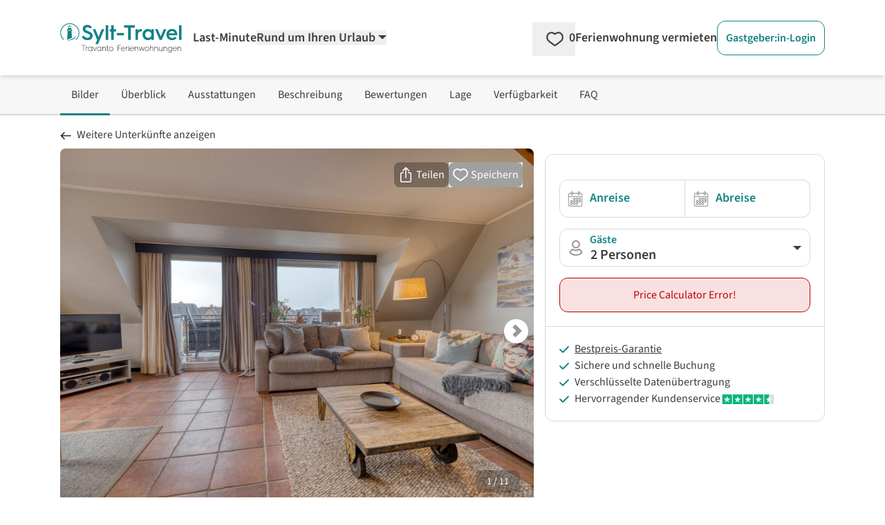

--- FILE ---
content_type: text/html; charset=utf-8
request_url: https://www.google.com/recaptcha/api2/aframe
body_size: 248
content:
<!DOCTYPE HTML><html><head><meta http-equiv="content-type" content="text/html; charset=UTF-8"></head><body><script nonce="jBqh5pW4tSomI966sBT4Ag">/** Anti-fraud and anti-abuse applications only. See google.com/recaptcha */ try{var clients={'sodar':'https://pagead2.googlesyndication.com/pagead/sodar?'};window.addEventListener("message",function(a){try{if(a.source===window.parent){var b=JSON.parse(a.data);var c=clients[b['id']];if(c){var d=document.createElement('img');d.src=c+b['params']+'&rc='+(localStorage.getItem("rc::a")?sessionStorage.getItem("rc::b"):"");window.document.body.appendChild(d);sessionStorage.setItem("rc::e",parseInt(sessionStorage.getItem("rc::e")||0)+1);localStorage.setItem("rc::h",'1769091307280');}}}catch(b){}});window.parent.postMessage("_grecaptcha_ready", "*");}catch(b){}</script></body></html>

--- FILE ---
content_type: application/javascript
request_url: https://www.sylt-travel.de/_nuxt/BHuQeTL9.js
body_size: 9210
content:
import{ae as wt,af as xt,r as ae,A as De,ag as ot,f as ne,N as se,V as Ue,o as we,g as at,m as _e,Y as xe,Z as Ot,x as Pt,y as Ce,G as Et,h as _,n as kt,t as $t,i as it,k as Ct,Q as St,ah as Bt,$ as Dt,_ as Ae,z as At,R as Tt,P as Rt,d as jt,ai as Ke,aj as Ge}from"./Dg9pI09p.js";function Se(t,e,r){var n,o,a,s,i;e==null&&(e=100);function p(){var f=Date.now()-s;f<e&&f>=0?n=setTimeout(p,e-f):(n=null,r||(i=t.apply(a,o),a=o=null))}var l=function(){a=this,o=arguments,s=Date.now();var f=r&&!n;return n||(n=setTimeout(p,e)),f&&(i=t.apply(a,o),a=o=null),i};return l.clear=function(){n&&(clearTimeout(n),n=null)},l.flush=function(){n&&(i=t.apply(a,o),a=o=null,clearTimeout(n),n=null)},l}Se.debounce=Se;var ke=Se;function Lt(t,e,r){Rt(t)?se(t,(n,o)=>{o==null||o.removeEventListener(e,r),n==null||n.addEventListener(e,r)}):De(()=>{t.addEventListener(e,r)}),Ae(()=>{var n;(n=_(t))===null||n===void 0||n.removeEventListener(e,r)})}function Nt(t,e){const r="pointerdown";return typeof window>"u"||!window?void 0:Lt(window,r,o=>{const a=_(t);a&&(a===o.target||o.composedPath().includes(a)||e(o))})}function Mt(t,e,r){let n=null;const o=ae(!1);De(()=>{(t.content!==void 0||r.value)&&(o.value=!0),n=new MutationObserver(a),n.observe(e.value,{childList:!0,subtree:!0})}),Ae(()=>n.disconnect()),se(r,s=>{s?o.value=!0:o.value=!1});const a=()=>{t.content?o.value=!0:o.value=!1};return{hasContent:o}}function ee(t,e){var r=t.getBoundingClientRect(),n=1,o=1;return{width:r.width/n,height:r.height/o,top:r.top/o,right:r.right/n,bottom:r.bottom/o,left:r.left/n,x:r.left/n,y:r.top/o}}function W(t){if(t==null)return window;if(t.toString()!=="[object Window]"){var e=t.ownerDocument;return e&&e.defaultView||window}return t}function Te(t){var e=W(t),r=e.pageXOffset,n=e.pageYOffset;return{scrollLeft:r,scrollTop:n}}function pe(t){var e=W(t).Element;return t instanceof e||t instanceof Element}function R(t){var e=W(t).HTMLElement;return t instanceof e||t instanceof HTMLElement}function st(t){if(typeof ShadowRoot>"u")return!1;var e=W(t).ShadowRoot;return t instanceof e||t instanceof ShadowRoot}function Wt(t){return{scrollLeft:t.scrollLeft,scrollTop:t.scrollTop}}function It(t){return t===W(t)||!R(t)?Te(t):Wt(t)}function z(t){return t?(t.nodeName||"").toLowerCase():null}function G(t){return((pe(t)?t.ownerDocument:t.document)||window.document).documentElement}function Re(t){return ee(G(t)).left+Te(t).scrollLeft}function U(t){return W(t).getComputedStyle(t)}function je(t){var e=U(t),r=e.overflow,n=e.overflowX,o=e.overflowY;return/auto|scroll|overlay|hidden/.test(r+o+n)}function Ht(t){var e=t.getBoundingClientRect(),r=e.width/t.offsetWidth||1,n=e.height/t.offsetHeight||1;return r!==1||n!==1}function zt(t,e,r){r===void 0&&(r=!1);var n=R(e);R(e)&&Ht(e);var o=G(e),a=ee(t),s={scrollLeft:0,scrollTop:0},i={x:0,y:0};return(n||!n&&!r)&&((z(e)!=="body"||je(o))&&(s=It(e)),R(e)?(i=ee(e),i.x+=e.clientLeft,i.y+=e.clientTop):o&&(i.x=Re(o))),{x:a.left+s.scrollLeft-i.x,y:a.top+s.scrollTop-i.y,width:a.width,height:a.height}}function Le(t){var e=ee(t),r=t.offsetWidth,n=t.offsetHeight;return Math.abs(e.width-r)<=1&&(r=e.width),Math.abs(e.height-n)<=1&&(n=e.height),{x:t.offsetLeft,y:t.offsetTop,width:r,height:n}}function Oe(t){return z(t)==="html"?t:t.assignedSlot||t.parentNode||(st(t)?t.host:null)||G(t)}function pt(t){return["html","body","#document"].indexOf(z(t))>=0?t.ownerDocument.body:R(t)&&je(t)?t:pt(Oe(t))}function ie(t,e){var r;e===void 0&&(e=[]);var n=pt(t),o=n===((r=t.ownerDocument)==null?void 0:r.body),a=W(n),s=o?[a].concat(a.visualViewport||[],je(n)?n:[]):n,i=e.concat(s);return o?i:i.concat(ie(Oe(s)))}function Vt(t){return["table","td","th"].indexOf(z(t))>=0}function Qe(t){return!R(t)||U(t).position==="fixed"?null:t.offsetParent}function Ft(t){var e=navigator.userAgent.toLowerCase().indexOf("firefox")!==-1,r=navigator.userAgent.indexOf("Trident")!==-1;if(r&&R(t)){var n=U(t);if(n.position==="fixed")return null}for(var o=Oe(t);R(o)&&["html","body"].indexOf(z(o))<0;){var a=U(o);if(a.transform!=="none"||a.perspective!=="none"||a.contain==="paint"||["transform","perspective"].indexOf(a.willChange)!==-1||e&&a.willChange==="filter"||e&&a.filter&&a.filter!=="none")return o;o=o.parentNode}return null}function ue(t){for(var e=W(t),r=Qe(t);r&&Vt(r)&&U(r).position==="static";)r=Qe(r);return r&&(z(r)==="html"||z(r)==="body"&&U(r).position==="static")?e:r||Ft(t)||e}var j="top",N="bottom",M="right",L="left",Ne="auto",ce=[j,N,M,L],te="start",fe="end",Yt="clippingParents",ft="viewport",oe="popper",qt="reference",Ze=ce.reduce(function(t,e){return t.concat([e+"-"+te,e+"-"+fe])},[]),lt=[].concat(ce,[Ne]).reduce(function(t,e){return t.concat([e,e+"-"+te,e+"-"+fe])},[]),Xt="beforeRead",Ut="read",_t="afterRead",Kt="beforeMain",Gt="main",Qt="afterMain",Zt="beforeWrite",Jt="write",er="afterWrite",tr=[Xt,Ut,_t,Kt,Gt,Qt,Zt,Jt,er];function rr(t){var e=new Map,r=new Set,n=[];t.forEach(function(a){e.set(a.name,a)});function o(a){r.add(a.name);var s=[].concat(a.requires||[],a.requiresIfExists||[]);s.forEach(function(i){if(!r.has(i)){var p=e.get(i);p&&o(p)}}),n.push(a)}return t.forEach(function(a){r.has(a.name)||o(a)}),n}function nr(t){var e=rr(t);return tr.reduce(function(r,n){return r.concat(e.filter(function(o){return o.phase===n}))},[])}function or(t){var e;return function(){return e||(e=new Promise(function(r){Promise.resolve().then(function(){e=void 0,r(t())})})),e}}function H(t){return t.split("-")[0]}function ar(t){var e=t.reduce(function(r,n){var o=r[n.name];return r[n.name]=o?Object.assign({},o,n,{options:Object.assign({},o.options,n.options),data:Object.assign({},o.data,n.data)}):n,r},{});return Object.keys(e).map(function(r){return e[r]})}function ir(t){var e=W(t),r=G(t),n=e.visualViewport,o=r.clientWidth,a=r.clientHeight,s=0,i=0;return n&&(o=n.width,a=n.height,/^((?!chrome|android).)*safari/i.test(navigator.userAgent)||(s=n.offsetLeft,i=n.offsetTop)),{width:o,height:a,x:s+Re(t),y:i}}var K=Math.max,le=Math.min,he=Math.round;function sr(t){var e,r=G(t),n=Te(t),o=(e=t.ownerDocument)==null?void 0:e.body,a=K(r.scrollWidth,r.clientWidth,o?o.scrollWidth:0,o?o.clientWidth:0),s=K(r.scrollHeight,r.clientHeight,o?o.scrollHeight:0,o?o.clientHeight:0),i=-n.scrollLeft+Re(t),p=-n.scrollTop;return U(o||r).direction==="rtl"&&(i+=K(r.clientWidth,o?o.clientWidth:0)-a),{width:a,height:s,x:i,y:p}}function ut(t,e){var r=e.getRootNode&&e.getRootNode();if(t.contains(e))return!0;if(r&&st(r)){var n=e;do{if(n&&t.isSameNode(n))return!0;n=n.parentNode||n.host}while(n)}return!1}function Be(t){return Object.assign({},t,{left:t.x,top:t.y,right:t.x+t.width,bottom:t.y+t.height})}function pr(t){var e=ee(t);return e.top=e.top+t.clientTop,e.left=e.left+t.clientLeft,e.bottom=e.top+t.clientHeight,e.right=e.left+t.clientWidth,e.width=t.clientWidth,e.height=t.clientHeight,e.x=e.left,e.y=e.top,e}function Je(t,e){return e===ft?Be(ir(t)):R(e)?pr(e):Be(sr(G(t)))}function fr(t){var e=ie(Oe(t)),r=["absolute","fixed"].indexOf(U(t).position)>=0,n=r&&R(t)?ue(t):t;return pe(n)?e.filter(function(o){return pe(o)&&ut(o,n)&&z(o)!=="body"}):[]}function lr(t,e,r){var n=e==="clippingParents"?fr(t):[].concat(e),o=[].concat(n,[r]),a=o[0],s=o.reduce(function(i,p){var l=Je(t,p);return i.top=K(l.top,i.top),i.right=le(l.right,i.right),i.bottom=le(l.bottom,i.bottom),i.left=K(l.left,i.left),i},Je(t,a));return s.width=s.right-s.left,s.height=s.bottom-s.top,s.x=s.left,s.y=s.top,s}function re(t){return t.split("-")[1]}function Me(t){return["top","bottom"].indexOf(t)>=0?"x":"y"}function ct(t){var e=t.reference,r=t.element,n=t.placement,o=n?H(n):null,a=n?re(n):null,s=e.x+e.width/2-r.width/2,i=e.y+e.height/2-r.height/2,p;switch(o){case j:p={x:s,y:e.y-r.height};break;case N:p={x:s,y:e.y+e.height};break;case M:p={x:e.x+e.width,y:i};break;case L:p={x:e.x-r.width,y:i};break;default:p={x:e.x,y:e.y}}var l=o?Me(o):null;if(l!=null){var f=l==="y"?"height":"width";switch(a){case te:p[l]=p[l]-(e[f]/2-r[f]/2);break;case fe:p[l]=p[l]+(e[f]/2-r[f]/2);break}}return p}function dt(){return{top:0,right:0,bottom:0,left:0}}function vt(t){return Object.assign({},dt(),t)}function mt(t,e){return e.reduce(function(r,n){return r[n]=t,r},{})}function We(t,e){e===void 0&&(e={});var r=e,n=r.placement,o=n===void 0?t.placement:n,a=r.boundary,s=a===void 0?Yt:a,i=r.rootBoundary,p=i===void 0?ft:i,l=r.elementContext,f=l===void 0?oe:l,b=r.altBoundary,O=b===void 0?!1:b,d=r.padding,m=d===void 0?0:d,c=vt(typeof m!="number"?m:mt(m,ce)),v=f===oe?qt:oe,g=t.rects.popper,y=t.elements[O?v:f],w=lr(pe(y)?y:y.contextElement||G(t.elements.popper),s,p),u=ee(t.elements.reference),P=ct({reference:u,element:g,strategy:"absolute",placement:o}),h=Be(Object.assign({},g,P)),x=f===oe?h:u,k={top:w.top-x.top+c.top,bottom:x.bottom-w.bottom+c.bottom,left:w.left-x.left+c.left,right:x.right-w.right+c.right},E=t.modifiersData.offset;if(f===oe&&E){var D=E[o];Object.keys(k).forEach(function(A){var V=[M,N].indexOf(A)>=0?1:-1,$=[j,N].indexOf(A)>=0?"y":"x";k[A]+=D[$]*V})}return k}var et={placement:"bottom",modifiers:[],strategy:"absolute"};function tt(){for(var t=arguments.length,e=new Array(t),r=0;r<t;r++)e[r]=arguments[r];return!e.some(function(n){return!(n&&typeof n.getBoundingClientRect=="function")})}function ur(t){t===void 0&&(t={});var e=t,r=e.defaultModifiers,n=r===void 0?[]:r,o=e.defaultOptions,a=o===void 0?et:o;return function(i,p,l){l===void 0&&(l=a);var f={placement:"bottom",orderedModifiers:[],options:Object.assign({},et,a),modifiersData:{},elements:{reference:i,popper:p},attributes:{},styles:{}},b=[],O=!1,d={state:f,setOptions:function(g){var y=typeof g=="function"?g(f.options):g;c(),f.options=Object.assign({},a,f.options,y),f.scrollParents={reference:pe(i)?ie(i):i.contextElement?ie(i.contextElement):[],popper:ie(p)};var w=nr(ar([].concat(n,f.options.modifiers)));return f.orderedModifiers=w.filter(function(u){return u.enabled}),m(),d.update()},forceUpdate:function(){if(!O){var g=f.elements,y=g.reference,w=g.popper;if(tt(y,w)){f.rects={reference:zt(y,ue(w),f.options.strategy==="fixed"),popper:Le(w)},f.reset=!1,f.placement=f.options.placement,f.orderedModifiers.forEach(function(D){return f.modifiersData[D.name]=Object.assign({},D.data)});for(var u=0;u<f.orderedModifiers.length;u++){if(f.reset===!0){f.reset=!1,u=-1;continue}var P=f.orderedModifiers[u],h=P.fn,x=P.options,k=x===void 0?{}:x,E=P.name;typeof h=="function"&&(f=h({state:f,options:k,name:E,instance:d})||f)}}}},update:or(function(){return new Promise(function(v){d.forceUpdate(),v(f)})}),destroy:function(){c(),O=!0}};if(!tt(i,p))return d;d.setOptions(l).then(function(v){!O&&l.onFirstUpdate&&l.onFirstUpdate(v)});function m(){f.orderedModifiers.forEach(function(v){var g=v.name,y=v.options,w=y===void 0?{}:y,u=v.effect;if(typeof u=="function"){var P=u({state:f,name:g,instance:d,options:w}),h=function(){};b.push(P||h)}})}function c(){b.forEach(function(v){return v()}),b=[]}return d}}var be={passive:!0};function cr(t){var e=t.state,r=t.instance,n=t.options,o=n.scroll,a=o===void 0?!0:o,s=n.resize,i=s===void 0?!0:s,p=W(e.elements.popper),l=[].concat(e.scrollParents.reference,e.scrollParents.popper);return a&&l.forEach(function(f){f.addEventListener("scroll",r.update,be)}),i&&p.addEventListener("resize",r.update,be),function(){a&&l.forEach(function(f){f.removeEventListener("scroll",r.update,be)}),i&&p.removeEventListener("resize",r.update,be)}}var dr={name:"eventListeners",enabled:!0,phase:"write",fn:function(){},effect:cr,data:{}};function vr(t){var e=t.state,r=t.name;e.modifiersData[r]=ct({reference:e.rects.reference,element:e.rects.popper,strategy:"absolute",placement:e.placement})}var mr={name:"popperOffsets",enabled:!0,phase:"read",fn:vr,data:{}},hr={top:"auto",right:"auto",bottom:"auto",left:"auto"};function br(t){var e=t.x,r=t.y,n=window,o=n.devicePixelRatio||1;return{x:he(he(e*o)/o)||0,y:he(he(r*o)/o)||0}}function rt(t){var e,r=t.popper,n=t.popperRect,o=t.placement,a=t.variation,s=t.offsets,i=t.position,p=t.gpuAcceleration,l=t.adaptive,f=t.roundOffsets,b=f===!0?br(s):typeof f=="function"?f(s):s,O=b.x,d=O===void 0?0:O,m=b.y,c=m===void 0?0:m,v=s.hasOwnProperty("x"),g=s.hasOwnProperty("y"),y=L,w=j,u=window;if(l){var P=ue(r),h="clientHeight",x="clientWidth";P===W(r)&&(P=G(r),U(P).position!=="static"&&i==="absolute"&&(h="scrollHeight",x="scrollWidth")),P=P,(o===j||(o===L||o===M)&&a===fe)&&(w=N,c-=P[h]-n.height,c*=p?1:-1),(o===L||(o===j||o===N)&&a===fe)&&(y=M,d-=P[x]-n.width,d*=p?1:-1)}var k=Object.assign({position:i},l&&hr);if(p){var E;return Object.assign({},k,(E={},E[w]=g?"0":"",E[y]=v?"0":"",E.transform=(u.devicePixelRatio||1)<=1?"translate("+d+"px, "+c+"px)":"translate3d("+d+"px, "+c+"px, 0)",E))}return Object.assign({},k,(e={},e[w]=g?c+"px":"",e[y]=v?d+"px":"",e.transform="",e))}function gr(t){var e=t.state,r=t.options,n=r.gpuAcceleration,o=n===void 0?!0:n,a=r.adaptive,s=a===void 0?!0:a,i=r.roundOffsets,p=i===void 0?!0:i,l={placement:H(e.placement),variation:re(e.placement),popper:e.elements.popper,popperRect:e.rects.popper,gpuAcceleration:o};e.modifiersData.popperOffsets!=null&&(e.styles.popper=Object.assign({},e.styles.popper,rt(Object.assign({},l,{offsets:e.modifiersData.popperOffsets,position:e.options.strategy,adaptive:s,roundOffsets:p})))),e.modifiersData.arrow!=null&&(e.styles.arrow=Object.assign({},e.styles.arrow,rt(Object.assign({},l,{offsets:e.modifiersData.arrow,position:"absolute",adaptive:!1,roundOffsets:p})))),e.attributes.popper=Object.assign({},e.attributes.popper,{"data-popper-placement":e.placement})}var yr={name:"computeStyles",enabled:!0,phase:"beforeWrite",fn:gr,data:{}};function wr(t){var e=t.state;Object.keys(e.elements).forEach(function(r){var n=e.styles[r]||{},o=e.attributes[r]||{},a=e.elements[r];!R(a)||!z(a)||(Object.assign(a.style,n),Object.keys(o).forEach(function(s){var i=o[s];i===!1?a.removeAttribute(s):a.setAttribute(s,i===!0?"":i)}))})}function xr(t){var e=t.state,r={popper:{position:e.options.strategy,left:"0",top:"0",margin:"0"},arrow:{position:"absolute"},reference:{}};return Object.assign(e.elements.popper.style,r.popper),e.styles=r,e.elements.arrow&&Object.assign(e.elements.arrow.style,r.arrow),function(){Object.keys(e.elements).forEach(function(n){var o=e.elements[n],a=e.attributes[n]||{},s=Object.keys(e.styles.hasOwnProperty(n)?e.styles[n]:r[n]),i=s.reduce(function(p,l){return p[l]="",p},{});!R(o)||!z(o)||(Object.assign(o.style,i),Object.keys(a).forEach(function(p){o.removeAttribute(p)}))})}}var Or={name:"applyStyles",enabled:!0,phase:"write",fn:wr,effect:xr,requires:["computeStyles"]},Pr=[dr,mr,yr,Or],Er=ur({defaultModifiers:Pr});function kr(t){return t==="x"?"y":"x"}function ge(t,e,r){return K(t,le(e,r))}function $r(t){var e=t.state,r=t.options,n=t.name,o=r.mainAxis,a=o===void 0?!0:o,s=r.altAxis,i=s===void 0?!1:s,p=r.boundary,l=r.rootBoundary,f=r.altBoundary,b=r.padding,O=r.tether,d=O===void 0?!0:O,m=r.tetherOffset,c=m===void 0?0:m,v=We(e,{boundary:p,rootBoundary:l,padding:b,altBoundary:f}),g=H(e.placement),y=re(e.placement),w=!y,u=Me(g),P=kr(u),h=e.modifiersData.popperOffsets,x=e.rects.reference,k=e.rects.popper,E=typeof c=="function"?c(Object.assign({},e.rects,{placement:e.placement})):c,D={x:0,y:0};if(h){if(a||i){var A=u==="y"?j:L,V=u==="y"?N:M,$=u==="y"?"height":"width",F=h[u],Y=h[u]+v[A],T=h[u]-v[V],q=d?-k[$]/2:0,S=y===te?x[$]:k[$],B=y===te?-k[$]:-x[$],C=e.elements.arrow,X=d&&C?Le(C):{width:0,height:0},Z=e.modifiersData["arrow#persistent"]?e.modifiersData["arrow#persistent"].padding:dt(),de=Z[A],Q=Z[V],I=ge(0,x[$],X[$]),ve=w?x[$]/2-q-I-de-E:S-I-de-E,Pe=w?-x[$]/2+q+I+Q+E:B+I+Q+E,J=e.elements.arrow&&ue(e.elements.arrow),Ee=J?u==="y"?J.clientTop||0:J.clientLeft||0:0,He=e.modifiersData.offset?e.modifiersData.offset[e.placement][u]:0,ze=h[u]+ve-He-Ee,Ve=h[u]+Pe-He;if(a){var Fe=ge(d?le(Y,ze):Y,F,d?K(T,Ve):T);h[u]=Fe,D[u]=Fe-F}if(i){var gt=u==="x"?j:L,yt=u==="x"?N:M,me=h[P],Ye=me+v[gt],qe=me-v[yt],Xe=ge(d?le(Ye,ze):Ye,me,d?K(qe,Ve):qe);h[P]=Xe,D[P]=Xe-me}}e.modifiersData[n]=D}}var Cr={name:"preventOverflow",enabled:!0,phase:"main",fn:$r,requiresIfExists:["offset"]},Sr={left:"right",right:"left",bottom:"top",top:"bottom"};function ye(t){return t.replace(/left|right|bottom|top/g,function(e){return Sr[e]})}var Br={start:"end",end:"start"};function nt(t){return t.replace(/start|end/g,function(e){return Br[e]})}function Dr(t,e){e===void 0&&(e={});var r=e,n=r.placement,o=r.boundary,a=r.rootBoundary,s=r.padding,i=r.flipVariations,p=r.allowedAutoPlacements,l=p===void 0?lt:p,f=re(n),b=f?i?Ze:Ze.filter(function(m){return re(m)===f}):ce,O=b.filter(function(m){return l.indexOf(m)>=0});O.length===0&&(O=b);var d=O.reduce(function(m,c){return m[c]=We(t,{placement:c,boundary:o,rootBoundary:a,padding:s})[H(c)],m},{});return Object.keys(d).sort(function(m,c){return d[m]-d[c]})}function Ar(t){if(H(t)===Ne)return[];var e=ye(t);return[nt(t),e,nt(e)]}function Tr(t){var e=t.state,r=t.options,n=t.name;if(!e.modifiersData[n]._skip){for(var o=r.mainAxis,a=o===void 0?!0:o,s=r.altAxis,i=s===void 0?!0:s,p=r.fallbackPlacements,l=r.padding,f=r.boundary,b=r.rootBoundary,O=r.altBoundary,d=r.flipVariations,m=d===void 0?!0:d,c=r.allowedAutoPlacements,v=e.options.placement,g=H(v),y=g===v,w=p||(y||!m?[ye(v)]:Ar(v)),u=[v].concat(w).reduce(function(Q,I){return Q.concat(H(I)===Ne?Dr(e,{placement:I,boundary:f,rootBoundary:b,padding:l,flipVariations:m,allowedAutoPlacements:c}):I)},[]),P=e.rects.reference,h=e.rects.popper,x=new Map,k=!0,E=u[0],D=0;D<u.length;D++){var A=u[D],V=H(A),$=re(A)===te,F=[j,N].indexOf(V)>=0,Y=F?"width":"height",T=We(e,{placement:A,boundary:f,rootBoundary:b,altBoundary:O,padding:l}),q=F?$?M:L:$?N:j;P[Y]>h[Y]&&(q=ye(q));var S=ye(q),B=[];if(a&&B.push(T[V]<=0),i&&B.push(T[q]<=0,T[S]<=0),B.every(function(Q){return Q})){E=A,k=!1;break}x.set(A,B)}if(k)for(var C=m?3:1,X=function(I){var ve=u.find(function(Pe){var J=x.get(Pe);if(J)return J.slice(0,I).every(function(Ee){return Ee})});if(ve)return E=ve,"break"},Z=C;Z>0;Z--){var de=X(Z);if(de==="break")break}e.placement!==E&&(e.modifiersData[n]._skip=!0,e.placement=E,e.reset=!0)}}var Rr={name:"flip",enabled:!0,phase:"main",fn:Tr,requiresIfExists:["offset"],data:{_skip:!1}};function jr(t,e,r){var n=H(t),o=[L,j].indexOf(n)>=0?-1:1,a=typeof r=="function"?r(Object.assign({},e,{placement:t})):r,s=a[0],i=a[1];return s=s||0,i=(i||0)*o,[L,M].indexOf(n)>=0?{x:i,y:s}:{x:s,y:i}}function Lr(t){var e=t.state,r=t.options,n=t.name,o=r.offset,a=o===void 0?[0,0]:o,s=lt.reduce(function(f,b){return f[b]=jr(b,e.rects,a),f},{}),i=s[e.placement],p=i.x,l=i.y;e.modifiersData.popperOffsets!=null&&(e.modifiersData.popperOffsets.x+=p,e.modifiersData.popperOffsets.y+=l),e.modifiersData[n]=s}var Nr={name:"offset",enabled:!0,phase:"main",requires:["popperOffsets"],fn:Lr},Mr=function(e,r){return e=typeof e=="function"?e(Object.assign({},r.rects,{placement:r.placement})):e,vt(typeof e!="number"?e:mt(e,ce))};function Wr(t){var e,r=t.state,n=t.name,o=t.options,a=r.elements.arrow,s=r.modifiersData.popperOffsets,i=H(r.placement),p=Me(i),l=[L,M].indexOf(i)>=0,f=l?"height":"width";if(!(!a||!s)){var b=Mr(o.padding,r),O=Le(a),d=p==="y"?j:L,m=p==="y"?N:M,c=r.rects.reference[f]+r.rects.reference[p]-s[p]-r.rects.popper[f],v=s[p]-r.rects.reference[p],g=ue(a),y=g?p==="y"?g.clientHeight||0:g.clientWidth||0:0,w=c/2-v/2,u=b[d],P=y-O[f]-b[m],h=y/2-O[f]/2+w,x=ge(u,h,P),k=p;r.modifiersData[n]=(e={},e[k]=x,e.centerOffset=x-h,e)}}function Ir(t){var e=t.state,r=t.options,n=r.element,o=n===void 0?"[data-popper-arrow]":n;o!=null&&(typeof o=="string"&&(o=e.elements.popper.querySelector(o),!o)||ut(e.elements.popper,o)&&(e.elements.arrow=o))}var Hr={name:"arrow",enabled:!0,phase:"main",fn:Wr,effect:Ir,requires:["popperOffsets"],requiresIfExists:["preventOverflow"]};const $e=t=>parseInt(t,10);function zr({arrowPadding:t,emit:e,locked:r,offsetDistance:n,offsetSkid:o,placement:a,popperNode:s,triggerNode:i}){const p=At({isOpen:!1,popperInstance:null}),l=c=>{var v;(v=p.popperInstance)===null||v===void 0||v.setOptions(g=>({...g,modifiers:[...g.modifiers,{name:"eventListeners",enabled:c}]}))},f=()=>l(!0),b=()=>l(!1),O=()=>{p.isOpen&&(p.isOpen=!1,e("close:popper"))},d=()=>{p.isOpen||(p.isOpen=!0,e("open:popper"))};se([()=>p.isOpen,a],async([c])=>{c?(await m(),f()):b()});const m=async()=>{await Tt(),p.popperInstance=Er(i.value,s.value,{placement:a.value,modifiers:[Cr,Rr,{name:"flip",enabled:!r.value},Hr,{name:"arrow",options:{padding:$e(t.value)}},Nr,{name:"offset",options:{offset:[$e(o.value),$e(n.value)]}}]}),p.popperInstance.update()};return Ae(()=>{var c;(c=p.popperInstance)===null||c===void 0||c.destroy()}),{...ot(p),open:d,close:O}}const Vr={id:"arrow","data-popper-arrow":""};function Fr(t,e){return we(),at("div",Vr)}function ht(t,e){e===void 0&&(e={});var r=e.insertAt;if(!(!t||typeof document>"u")){var n=document.head||document.getElementsByTagName("head")[0],o=document.createElement("style");o.type="text/css",r==="top"&&n.firstChild?n.insertBefore(o,n.firstChild):n.appendChild(o),o.styleSheet?o.styleSheet.cssText=t:o.appendChild(document.createTextNode(t))}}var Yr=`
#arrow[data-v-20b7fd4a],
  #arrow[data-v-20b7fd4a]::before {
    transition: background 250ms ease-in-out;
    position: absolute;
    width: calc(10px - var(--popper-theme-border-width, 0px));
    height: calc(10px - var(--popper-theme-border-width, 0px));
    box-sizing: border-box;
    background: var(--popper-theme-background-color);
}
#arrow[data-v-20b7fd4a] {
    visibility: hidden;
}
#arrow[data-v-20b7fd4a]::before {
    visibility: visible;
    content: "";
    transform: rotate(45deg);
}

  /* Top arrow */
.popper[data-popper-placement^="top"] > #arrow[data-v-20b7fd4a] {
    bottom: -5px;
}
.popper[data-popper-placement^="top"] > #arrow[data-v-20b7fd4a]::before {
    border-right: var(--popper-theme-border-width)
      var(--popper-theme-border-style) var(--popper-theme-border-color);
    border-bottom: var(--popper-theme-border-width)
      var(--popper-theme-border-style) var(--popper-theme-border-color);
}

  /* Bottom arrow */
.popper[data-popper-placement^="bottom"] > #arrow[data-v-20b7fd4a] {
    top: -5px;
}
.popper[data-popper-placement^="bottom"] > #arrow[data-v-20b7fd4a]::before {
    border-left: var(--popper-theme-border-width)
      var(--popper-theme-border-style) var(--popper-theme-border-color);
    border-top: var(--popper-theme-border-width)
      var(--popper-theme-border-style) var(--popper-theme-border-color);
}

  /* Left arrow */
.popper[data-popper-placement^="left"] > #arrow[data-v-20b7fd4a] {
    right: -5px;
}
.popper[data-popper-placement^="left"] > #arrow[data-v-20b7fd4a]::before {
    border-right: var(--popper-theme-border-width)
      var(--popper-theme-border-style) var(--popper-theme-border-color);
    border-top: var(--popper-theme-border-width)
      var(--popper-theme-border-style) var(--popper-theme-border-color);
}

  /* Right arrow */
.popper[data-popper-placement^="right"] > #arrow[data-v-20b7fd4a] {
    left: -5px;
}
`;ht(Yr);const Ie={};Ie.render=Fr;Ie.__scopeId="data-v-20b7fd4a";var qr=Ie;const Xr=["onKeyup"];var bt={props:{placement:{type:String,default:"bottom",validator:function(t){return["auto","auto-start","auto-end","top","top-start","top-end","bottom","bottom-start","bottom-end","right","right-start","right-end","left","left-start","left-end"].includes(t)}},disableClickAway:{type:Boolean,default:!1},offsetSkid:{type:String,default:"0"},offsetDistance:{type:String,default:"12"},hover:{type:Boolean,default:!1},show:{type:Boolean,default:null},disabled:{type:Boolean,default:!1},openDelay:{type:[Number,String],default:0},closeDelay:{type:[Number,String],default:0},zIndex:{type:[Number,String],default:9999},arrow:{type:Boolean,default:!1},arrowPadding:{type:String,default:"0"},interactive:{type:Boolean,default:!0},locked:{type:Boolean,default:!1},content:{type:String,default:null}},emits:["open:popper","close:popper"],setup(t,{emit:e}){const r=t;wt(S=>({c81fc0a4:t.zIndex}));const n=xt(),o=ae(null),a=ae(null),s=ae(null),i=ae(!1);De(()=>{const S=n.default();if(S&&S.length>1)return console.error(`[Popper]: The <Popper> component expects only one child element at its root. You passed ${S.length} child nodes.`)});const{arrowPadding:p,closeDelay:l,content:f,disableClickAway:b,disabled:O,interactive:d,locked:m,offsetDistance:c,offsetSkid:v,openDelay:g,placement:y,show:w}=ot(r),{isOpen:u,open:P,close:h}=zr({arrowPadding:p,emit:e,locked:m,offsetDistance:c,offsetSkid:v,placement:y,popperNode:a,triggerNode:s}),{hasContent:x}=Mt(n,a,f),k=ne(()=>w.value!==null),E=ne(()=>O.value||!x.value),D=ne(()=>u.value&&!E.value),A=ne(()=>!b.value&&!k.value),V=ne(()=>d.value?`border: ${c.value}px solid transparent; margin: -${c.value}px;`:null),$=ke.debounce(P,g.value),F=ke.debounce(h,l.value),Y=async()=>{E.value||k.value||(F.clear(),$())},T=async()=>{k.value||($.clear(),F())},q=()=>{u.value?T():Y()};return se([x,O],([S,B])=>{u.value&&(!S||B)&&h()}),se(u,S=>{S?i.value=!0:ke.debounce(()=>{i.value=!1},200)}),Ue(()=>{k.value&&(w.value?$():F())}),Ue(()=>{A.value&&Nt(o,T)}),(S,B)=>(we(),at("div",{class:"inline-block",style:Dt(_(V)),onMouseleave:B[2]||(B[2]=C=>t.hover&&T()),ref:(C,X)=>{X.popperContainerNode=C,o.value=C}},[_e("div",{ref:(C,X)=>{X.triggerNode=C,s.value=C},onMouseover:B[0]||(B[0]=C=>t.hover&&Y()),onClick:q,onFocus:Y,onKeyup:Ot(T,["esc"])},[xe(S.$slots,"default")],40,Xr),Pt(Bt,{name:"fade"},{default:Ce(()=>[Et(_e("div",{onClick:B[1]||(B[1]=C=>!_(d)&&T()),class:"popper",ref:(C,X)=>{X.popperNode=C,a.value=C}},[xe(S.$slots,"content",{close:_(h),isOpen:i.value},()=>[kt($t(_(f)),1)]),t.arrow?(we(),it(qr,{key:0})):Ct("",!0)],512),[[St,_(D)]])]),_:3})],36))}},Ur=`
.inline-block[data-v-5784ed69] {
    display: inline-block;
}
.popper[data-v-5784ed69] {
    transition: background 250ms ease-in-out;
    background: var(--popper-theme-background-color);
    padding: var(--popper-theme-padding);
    color: var(--popper-theme-text-color);
    border-radius: var(--popper-theme-border-radius);
    border-width: var(--popper-theme-border-width);
    border-style: var(--popper-theme-border-style);
    border-color: var(--popper-theme-border-color);
    box-shadow: var(--popper-theme-box-shadow);
    z-index: var(--c81fc0a4);
}
.popper[data-v-5784ed69]:hover,
  .popper:hover > #arrow[data-v-5784ed69]::before {
    background: var(--popper-theme-background-color-hover);
}
.inline-block[data-v-5784ed69] {
    display: inline-block;
}
.fade-enter-active[data-v-5784ed69],
  .fade-leave-active[data-v-5784ed69] {
    transition: opacity 0.2s ease;
}
.fade-enter-from[data-v-5784ed69],
  .fade-leave-to[data-v-5784ed69] {
    opacity: 0;
}
`;ht(Ur);bt.__scopeId="data-v-5784ed69";var _r=(()=>{const t=bt;return t.install=e=>{e.component("Popper",t)},t})();const Gr=jt({__name:"UiTooltip",setup(t){return(e,r)=>(we(),it(_(_r),Ke(Ge(e.$attrs)),{content:Ce(n=>[xe(e.$slots,"content",Ke(Ge(n)))]),default:Ce(()=>[xe(e.$slots,"default")]),_:3},16))}});export{Gr as _};


--- FILE ---
content_type: application/javascript
request_url: https://www.sylt-travel.de/_nuxt/B4nblx7h.js
body_size: 827
content:
import{g as V}from"./DsBU89Ji.js";import{d as g,f as s,N as v,o as t,g as r,m as i,K as n,h as d,a4 as k,F as h,Y as m,k as A}from"./Dg9pI09p.js";import{_}from"./DlAUqK2U.js";const B={class:"inline-block cursor-pointer"},S=["id","name","checked","title","aria-label"],x=["for"],L=g({__name:"UiCheckbox",props:{id:{type:[String,Boolean],default:V},name:{type:String,default:""},title:{type:String,default:""},accessibilityLabel:{type:String,default:""},designLabel:{type:String,default:null},labelPosition:{type:String,default:"center"},modelValue:{type:[Boolean,String,Number,Array],default:null},value:{type:[String,Number,Array],default:""},trueValue:{type:[Boolean,String,Number],default:!0},falseValue:{type:[Boolean,String,Number],default:!1},disabled:{type:[Boolean],default:!1},deactivateCheck:{type:Boolean,default:!1},error:{type:Boolean,default:!1},connectLabel:{type:Boolean,default:!0}},emits:["update:modelValue"],setup(f,{emit:p}){const e=f,b=s(()=>e.labelPosition==="center"),y=s(()=>e.labelPosition==="top"),a=p,o=s(()=>{if(!Array.isArray(e.modelValue)&&(e.trueValue!==!0||e.falseValue!==!1))return e.modelValue===e.trueValue;if(!Array.isArray(e.modelValue))return!!e.modelValue;if(!Array.isArray(e.value))return e.modelValue.includes(e.value);for(const l of e.value)if(!e.modelValue.includes(l))return!1;return!0}),c=()=>{if(!Array.isArray(e.modelValue)){a("update:modelValue",o.value?e.falseValue:e.trueValue);return}if(!Array.isArray(e.value)&&!e.modelValue.includes(e.value)){a("update:modelValue",[...e.modelValue,e.value]);return}if(!Array.isArray(e.value)&&e.modelValue.includes(e.value)){a("update:modelValue",e.modelValue.filter(l=>l!==e.value));return}for(const l of e.value)if(!e.modelValue.includes(l)){a("update:modelValue",[...e.modelValue,...e.value]);return}a("update:modelValue",e.modelValue.filter(l=>{var u;return!((u=e.value)!=null&&u.includes(l))}))};return v(()=>e.deactivateCheck,l=>{l===!0&&o.value&&c()}),(l,u)=>(t(),r("div",null,[i("div",B,[i("span",{class:n([{"flex items-start":d(y)},{"flex items-center":d(b)}])},[i("input",k({id:e.id,name:e.name,checked:d(o)},{...e.disabled?{disabled:"disabled"}:{}},{class:[{"border-neutral-500 bg-white":!e.error},{"border-cta-700 bg-cta-50":e.error},{"disabled-ui-checkbox":e.disabled},{"cursor-pointer":!e.disabled},"custom-checkbox-input"],title:e.title,type:"checkbox","aria-label":e.accessibilityLabel||e.title,onClick:c}),null,16,S),l.$slots.label?(t(),r(h,{key:0},[e.connectLabel?(t(),r("label",{key:0,for:e.id,class:n([{"text-cta-700":e.error},{"pl-4":!e.designLabel},{"cursor-pointer":e.id},e.designLabel])},[m(l.$slots,"label",{},void 0,!0)],10,x)):(t(),r("span",{key:1,class:n([{"text-cta-700":e.error},{"pl-4":!e.designLabel},e.designLabel])},[m(l.$slots,"label",{},void 0,!0)],2))],64)):A("",!0)],2)])]))}}),U=_(L,[["__scopeId","data-v-9bda6b62"]]);export{U};


--- FILE ---
content_type: application/javascript
request_url: https://www.sylt-travel.de/_nuxt/B68B21wb.js
body_size: 6751
content:
import{_ as $t}from"./CJBGVclE.js";import{f as L,r as k,ar as Ht,N as it,as as Nt,at as Mt,au as B,h as ct,d as Ct,A as Bt,_ as Ft,o as $,g as F,m as P,Y as H,$ as Pt,F as Wt,i as It,y as st,a4 as zt,K as J,x as jt,n as Yt,k as Y,ai as Ut,aj as Xt,b as Kt}from"./Dg9pI09p.js";import{_ as qt}from"./DlAUqK2U.js";const N=Math.min,E=Math.max,Q=Math.round,S=t=>({x:t,y:t});function pt(t,e,o){return E(t,N(e,o))}function tt(t,e){return typeof t=="function"?t(e):t}function K(t){return t.split("-")[0]}function at(t){return t.split("-")[1]}function Rt(t){return t==="x"?"y":"x"}function Gt(t){return t==="y"?"height":"width"}function q(t){return["top","bottom"].includes(K(t))?"y":"x"}function Jt(t){return Rt(q(t))}function Qt(t){return{top:0,right:0,bottom:0,left:0,...t}}function Zt(t){return typeof t!="number"?Qt(t):{top:t,right:t,bottom:t,left:t}}function Z(t){const{x:e,y:o,width:n,height:i}=t;return{width:n,height:i,top:o,left:e,right:e+n,bottom:o+i,x:e,y:o}}function gt(t,e,o){let{reference:n,floating:i}=t;const s=q(e),r=Jt(e),c=Gt(r),l=K(e),a=s==="y",u=n.x+n.width/2-i.width/2,d=n.y+n.height/2-i.height/2,f=n[c]/2-i[c]/2;let h;switch(l){case"top":h={x:u,y:n.y-i.height};break;case"bottom":h={x:u,y:n.y+n.height};break;case"right":h={x:n.x+n.width,y:d};break;case"left":h={x:n.x-i.width,y:d};break;default:h={x:n.x,y:n.y}}switch(at(e)){case"start":h[r]-=f*(o&&a?-1:1);break;case"end":h[r]+=f*(o&&a?-1:1);break}return h}const te=async(t,e,o)=>{const{placement:n="bottom",strategy:i="absolute",middleware:s=[],platform:r}=o,c=s.filter(Boolean),l=await(r.isRTL==null?void 0:r.isRTL(e));let a=await r.getElementRects({reference:t,floating:e,strategy:i}),{x:u,y:d}=gt(a,n,l),f=n,h={},m=0;for(let g=0;g<c.length;g++){const{name:p,fn:w}=c[g],{x:y,y:x,data:C,reset:b}=await w({x:u,y:d,initialPlacement:n,placement:f,strategy:i,middlewareData:h,rects:a,platform:r,elements:{reference:t,floating:e}});u=y??u,d=x??d,h={...h,[p]:{...h[p],...C}},b&&m<=50&&(m++,typeof b=="object"&&(b.placement&&(f=b.placement),b.rects&&(a=b.rects===!0?await r.getElementRects({reference:t,floating:e,strategy:i}):b.rects),{x:u,y:d}=gt(a,f,l)),g=-1)}return{x:u,y:d,placement:f,strategy:i,middlewareData:h}};async function Et(t,e){var o;e===void 0&&(e={});const{x:n,y:i,platform:s,rects:r,elements:c,strategy:l}=t,{boundary:a="clippingAncestors",rootBoundary:u="viewport",elementContext:d="floating",altBoundary:f=!1,padding:h=0}=tt(e,t),m=Zt(h),p=c[f?d==="floating"?"reference":"floating":d],w=Z(await s.getClippingRect({element:(o=await(s.isElement==null?void 0:s.isElement(p)))==null||o?p:p.contextElement||await(s.getDocumentElement==null?void 0:s.getDocumentElement(c.floating)),boundary:a,rootBoundary:u,strategy:l})),y=d==="floating"?{x:n,y:i,width:r.floating.width,height:r.floating.height}:r.reference,x=await(s.getOffsetParent==null?void 0:s.getOffsetParent(c.floating)),C=await(s.isElement==null?void 0:s.isElement(x))?await(s.getScale==null?void 0:s.getScale(x))||{x:1,y:1}:{x:1,y:1},b=Z(s.convertOffsetParentRelativeRectToViewportRelativeRect?await s.convertOffsetParentRelativeRectToViewportRelativeRect({elements:c,rect:y,offsetParent:x,strategy:l}):y);return{top:(w.top-b.top+m.top)/C.y,bottom:(b.bottom-w.bottom+m.bottom)/C.y,left:(w.left-b.left+m.left)/C.x,right:(b.right-w.right+m.right)/C.x}}async function ee(t,e){const{placement:o,platform:n,elements:i}=t,s=await(n.isRTL==null?void 0:n.isRTL(i.floating)),r=K(o),c=at(o),l=q(o)==="y",a=["left","top"].includes(r)?-1:1,u=s&&l?-1:1,d=tt(e,t);let{mainAxis:f,crossAxis:h,alignmentAxis:m}=typeof d=="number"?{mainAxis:d,crossAxis:0,alignmentAxis:null}:{mainAxis:0,crossAxis:0,alignmentAxis:null,...d};return c&&typeof m=="number"&&(h=c==="end"?m*-1:m),l?{x:h*u,y:f*a}:{x:f*a,y:h*u}}const ne=function(t){return t===void 0&&(t=0),{name:"offset",options:t,async fn(e){var o,n;const{x:i,y:s,placement:r,middlewareData:c}=e,l=await ee(e,t);return r===((o=c.offset)==null?void 0:o.placement)&&(n=c.arrow)!=null&&n.alignmentOffset?{}:{x:i+l.x,y:s+l.y,data:{...l,placement:r}}}}},oe=function(t){return t===void 0&&(t={}),{name:"shift",options:t,async fn(e){const{x:o,y:n,placement:i}=e,{mainAxis:s=!0,crossAxis:r=!1,limiter:c={fn:p=>{let{x:w,y}=p;return{x:w,y}}},...l}=tt(t,e),a={x:o,y:n},u=await Et(e,l),d=q(K(i)),f=Rt(d);let h=a[f],m=a[d];if(s){const p=f==="y"?"top":"left",w=f==="y"?"bottom":"right",y=h+u[p],x=h-u[w];h=pt(y,h,x)}if(r){const p=d==="y"?"top":"left",w=d==="y"?"bottom":"right",y=m+u[p],x=m-u[w];m=pt(y,m,x)}const g=c.fn({...e,[f]:h,[d]:m});return{...g,data:{x:g.x-o,y:g.y-n}}}}},ie=function(t){return t===void 0&&(t={}),{name:"size",options:t,async fn(e){const{placement:o,rects:n,platform:i,elements:s}=e,{apply:r=()=>{},...c}=tt(t,e),l=await Et(e,c),a=K(o),u=at(o),d=q(o)==="y",{width:f,height:h}=n.floating;let m,g;a==="top"||a==="bottom"?(m=a,g=u===(await(i.isRTL==null?void 0:i.isRTL(s.floating))?"start":"end")?"left":"right"):(g=a,m=u==="end"?"top":"bottom");const p=h-l.top-l.bottom,w=f-l.left-l.right,y=N(h-l[m],p),x=N(f-l[g],w),C=!e.middlewareData.shift;let b=y,z=x;if(d?z=u||C?N(x,w):w:b=u||C?N(y,p):p,C&&!u){const O=E(l.left,0),j=E(l.right,0),mt=E(l.top,0),ht=E(l.bottom,0);d?z=f-2*(O!==0||j!==0?O+j:E(l.left,l.right)):b=h-2*(mt!==0||ht!==0?mt+ht:E(l.top,l.bottom))}await r({...e,availableWidth:z,availableHeight:b});const v=await i.getDimensions(s.floating);return f!==v.width||h!==v.height?{reset:{rects:!0}}:{}}}};function et(){return typeof window<"u"}function M(t){return ut(t)?(t.nodeName||"").toLowerCase():"#document"}function R(t){var e;return(t==null||(e=t.ownerDocument)==null?void 0:e.defaultView)||window}function V(t){var e;return(e=(ut(t)?t.ownerDocument:t.document)||window.document)==null?void 0:e.documentElement}function ut(t){return et()?t instanceof Node||t instanceof R(t).Node:!1}function D(t){return et()?t instanceof Element||t instanceof R(t).Element:!1}function _(t){return et()?t instanceof HTMLElement||t instanceof R(t).HTMLElement:!1}function wt(t){return!et()||typeof ShadowRoot>"u"?!1:t instanceof ShadowRoot||t instanceof R(t).ShadowRoot}function G(t){const{overflow:e,overflowX:o,overflowY:n,display:i}=A(t);return/auto|scroll|overlay|hidden|clip/.test(e+n+o)&&!["inline","contents"].includes(i)}function se(t){return["table","td","th"].includes(M(t))}function nt(t){return[":popover-open",":modal"].some(e=>{try{return t.matches(e)}catch{return!1}})}function ft(t){const e=dt(),o=D(t)?A(t):t;return["transform","translate","scale","rotate","perspective"].some(n=>o[n]?o[n]!=="none":!1)||(o.containerType?o.containerType!=="normal":!1)||!e&&(o.backdropFilter?o.backdropFilter!=="none":!1)||!e&&(o.filter?o.filter!=="none":!1)||["transform","translate","scale","rotate","perspective","filter"].some(n=>(o.willChange||"").includes(n))||["paint","layout","strict","content"].some(n=>(o.contain||"").includes(n))}function re(t){let e=T(t);for(;_(e)&&!I(e);){if(ft(e))return e;if(nt(e))return null;e=T(e)}return null}function dt(){return typeof CSS>"u"||!CSS.supports?!1:CSS.supports("-webkit-backdrop-filter","none")}function I(t){return["html","body","#document"].includes(M(t))}function A(t){return R(t).getComputedStyle(t)}function ot(t){return D(t)?{scrollLeft:t.scrollLeft,scrollTop:t.scrollTop}:{scrollLeft:t.scrollX,scrollTop:t.scrollY}}function T(t){if(M(t)==="html")return t;const e=t.assignedSlot||t.parentNode||wt(t)&&t.host||V(t);return wt(e)?e.host:e}function Ot(t){const e=T(t);return I(e)?t.ownerDocument?t.ownerDocument.body:t.body:_(e)&&G(e)?e:Ot(e)}function Dt(t,e,o){var n;e===void 0&&(e=[]);const i=Ot(t),s=i===((n=t.ownerDocument)==null?void 0:n.body),r=R(i);return s?(lt(r),e.concat(r,r.visualViewport||[],G(i)?i:[],[])):e.concat(i,Dt(i,[]))}function lt(t){return t.parent&&Object.getPrototypeOf(t.parent)?t.frameElement:null}function At(t){const e=A(t);let o=parseFloat(e.width)||0,n=parseFloat(e.height)||0;const i=_(t),s=i?t.offsetWidth:o,r=i?t.offsetHeight:n,c=Q(o)!==s||Q(n)!==r;return c&&(o=s,n=r),{width:o,height:n,$:c}}function _t(t){return D(t)?t:t.contextElement}function W(t){const e=_t(t);if(!_(e))return S(1);const o=e.getBoundingClientRect(),{width:n,height:i,$:s}=At(e);let r=(s?Q(o.width):o.width)/n,c=(s?Q(o.height):o.height)/i;return(!r||!Number.isFinite(r))&&(r=1),(!c||!Number.isFinite(c))&&(c=1),{x:r,y:c}}const le=S(0);function kt(t){const e=R(t);return!dt()||!e.visualViewport?le:{x:e.visualViewport.offsetLeft,y:e.visualViewport.offsetTop}}function ce(t,e,o){return e===void 0&&(e=!1),!o||e&&o!==R(t)?!1:e}function X(t,e,o,n){e===void 0&&(e=!1),o===void 0&&(o=!1);const i=t.getBoundingClientRect(),s=_t(t);let r=S(1);e&&(n?D(n)&&(r=W(n)):r=W(t));const c=ce(s,o,n)?kt(s):S(0);let l=(i.left+c.x)/r.x,a=(i.top+c.y)/r.y,u=i.width/r.x,d=i.height/r.y;if(s){const f=R(s),h=n&&D(n)?R(n):n;let m=f,g=lt(m);for(;g&&n&&h!==m;){const p=W(g),w=g.getBoundingClientRect(),y=A(g),x=w.left+(g.clientLeft+parseFloat(y.paddingLeft))*p.x,C=w.top+(g.clientTop+parseFloat(y.paddingTop))*p.y;l*=p.x,a*=p.y,u*=p.x,d*=p.y,l+=x,a+=C,m=R(g),g=lt(m)}}return Z({width:u,height:d,x:l,y:a})}function ae(t){let{elements:e,rect:o,offsetParent:n,strategy:i}=t;const s=i==="fixed",r=V(n),c=e?nt(e.floating):!1;if(n===r||c&&s)return o;let l={scrollLeft:0,scrollTop:0},a=S(1);const u=S(0),d=_(n);if((d||!d&&!s)&&((M(n)!=="body"||G(r))&&(l=ot(n)),_(n))){const f=X(n);a=W(n),u.x=f.x+n.clientLeft,u.y=f.y+n.clientTop}return{width:o.width*a.x,height:o.height*a.y,x:o.x*a.x-l.scrollLeft*a.x+u.x,y:o.y*a.y-l.scrollTop*a.y+u.y}}function ue(t){return Array.from(t.getClientRects())}function Lt(t){return X(V(t)).left+ot(t).scrollLeft}function fe(t){const e=V(t),o=ot(t),n=t.ownerDocument.body,i=E(e.scrollWidth,e.clientWidth,n.scrollWidth,n.clientWidth),s=E(e.scrollHeight,e.clientHeight,n.scrollHeight,n.clientHeight);let r=-o.scrollLeft+Lt(t);const c=-o.scrollTop;return A(n).direction==="rtl"&&(r+=E(e.clientWidth,n.clientWidth)-i),{width:i,height:s,x:r,y:c}}function de(t,e){const o=R(t),n=V(t),i=o.visualViewport;let s=n.clientWidth,r=n.clientHeight,c=0,l=0;if(i){s=i.width,r=i.height;const a=dt();(!a||a&&e==="fixed")&&(c=i.offsetLeft,l=i.offsetTop)}return{width:s,height:r,x:c,y:l}}function me(t,e){const o=X(t,!0,e==="fixed"),n=o.top+t.clientTop,i=o.left+t.clientLeft,s=_(t)?W(t):S(1),r=t.clientWidth*s.x,c=t.clientHeight*s.y,l=i*s.x,a=n*s.y;return{width:r,height:c,x:l,y:a}}function yt(t,e,o){let n;if(e==="viewport")n=de(t,o);else if(e==="document")n=fe(V(t));else if(D(e))n=me(e,o);else{const i=kt(t);n={...e,x:e.x-i.x,y:e.y-i.y}}return Z(n)}function St(t,e){const o=T(t);return o===e||!D(o)||I(o)?!1:A(o).position==="fixed"||St(o,e)}function he(t,e){const o=e.get(t);if(o)return o;let n=Dt(t,[]).filter(c=>D(c)&&M(c)!=="body"),i=null;const s=A(t).position==="fixed";let r=s?T(t):t;for(;D(r)&&!I(r);){const c=A(r),l=ft(r);!l&&c.position==="fixed"&&(i=null),(s?!l&&!i:!l&&c.position==="static"&&!!i&&["absolute","fixed"].includes(i.position)||G(r)&&!l&&St(t,r))?n=n.filter(u=>u!==r):i=c,r=T(r)}return e.set(t,n),n}function pe(t){let{element:e,boundary:o,rootBoundary:n,strategy:i}=t;const r=[...o==="clippingAncestors"?nt(e)?[]:he(e,this._c):[].concat(o),n],c=r[0],l=r.reduce((a,u)=>{const d=yt(e,u,i);return a.top=E(d.top,a.top),a.right=N(d.right,a.right),a.bottom=N(d.bottom,a.bottom),a.left=E(d.left,a.left),a},yt(e,c,i));return{width:l.right-l.left,height:l.bottom-l.top,x:l.left,y:l.top}}function ge(t){const{width:e,height:o}=At(t);return{width:e,height:o}}function we(t,e,o){const n=_(e),i=V(e),s=o==="fixed",r=X(t,!0,s,e);let c={scrollLeft:0,scrollTop:0};const l=S(0);if(n||!n&&!s)if((M(e)!=="body"||G(i))&&(c=ot(e)),n){const d=X(e,!0,s,e);l.x=d.x+e.clientLeft,l.y=d.y+e.clientTop}else i&&(l.x=Lt(i));const a=r.left+c.scrollLeft-l.x,u=r.top+c.scrollTop-l.y;return{x:a,y:u,width:r.width,height:r.height}}function rt(t){return A(t).position==="static"}function xt(t,e){return!_(t)||A(t).position==="fixed"?null:e?e(t):t.offsetParent}function Tt(t,e){const o=R(t);if(nt(t))return o;if(!_(t)){let i=T(t);for(;i&&!I(i);){if(D(i)&&!rt(i))return i;i=T(i)}return o}let n=xt(t,e);for(;n&&se(n)&&rt(n);)n=xt(n,e);return n&&I(n)&&rt(n)&&!ft(n)?o:n||re(t)||o}const ye=async function(t){const e=this.getOffsetParent||Tt,o=this.getDimensions,n=await o(t.floating);return{reference:we(t.reference,await e(t.floating),t.strategy),floating:{x:0,y:0,width:n.width,height:n.height}}};function xe(t){return A(t).direction==="rtl"}const ve={convertOffsetParentRelativeRectToViewportRelativeRect:ae,getDocumentElement:V,getClippingRect:pe,getOffsetParent:Tt,getElementRects:ye,getClientRects:ue,getDimensions:ge,getScale:W,isElement:D,isRTL:xe},be=ne,Ce=oe,Re=ie,Ee=(t,e,o)=>{const n=new Map,i={platform:ve,...o},s={...i.platform,_c:n};return te(t,e,{...i,platform:s})};function Oe(t){return t!=null&&typeof t=="object"&&"$el"in t}function vt(t){if(Oe(t)){const e=t.$el;return ut(e)&&M(e)==="#comment"?null:e}return t}function U(t){return typeof t=="function"?t():ct(t)}function Vt(t){return typeof window>"u"?1:(t.ownerDocument.defaultView||window).devicePixelRatio||1}function bt(t,e){const o=Vt(t);return Math.round(e*o)/o}function De(t,e,o){o===void 0&&(o={});const n=o.whileElementsMounted,i=L(()=>{var v;return(v=U(o.open))!=null?v:!0}),s=L(()=>U(o.middleware)),r=L(()=>{var v;return(v=U(o.placement))!=null?v:"bottom"}),c=L(()=>{var v;return(v=U(o.strategy))!=null?v:"absolute"}),l=L(()=>{var v;return(v=U(o.transform))!=null?v:!0}),a=L(()=>vt(t.value)),u=L(()=>vt(e.value)),d=k(0),f=k(0),h=k(c.value),m=k(r.value),g=Ht({}),p=k(!1),w=L(()=>{const v={position:h.value,left:"0",top:"0"};if(!u.value)return v;const O=bt(u.value,d.value),j=bt(u.value,f.value);return l.value?{...v,transform:"translate("+O+"px, "+j+"px)",...Vt(u.value)>=1.5&&{willChange:"transform"}}:{position:h.value,left:O+"px",top:j+"px"}});let y;function x(){if(a.value==null||u.value==null)return;const v=i.value;Ee(a.value,u.value,{middleware:s.value,placement:r.value,strategy:c.value}).then(O=>{d.value=O.x,f.value=O.y,h.value=O.strategy,m.value=O.placement,g.value=O.middlewareData,p.value=v!==!1})}function C(){typeof y=="function"&&(y(),y=void 0)}function b(){if(C(),n===void 0){x();return}if(a.value!=null&&u.value!=null){y=n(a.value,u.value,x);return}}function z(){i.value||(p.value=!1)}return it([s,r,c,i],x,{flush:"sync"}),it([a,u],b,{flush:"sync"}),it(i,z,{flush:"sync"}),Nt()&&Mt(C),{x:B(d),y:B(f),strategy:B(h),placement:B(m),middlewareData:B(g),isPositioned:B(p),floatingStyles:w,update:x}}const Ae=Ct({__name:"FloatingUi",props:{reduceHeight:{type:[Number,String],default:100}},emits:["hidden"],setup(t,{expose:e,emit:o}){const n=t,i=k(),s=k(),{floatingStyles:r,update:c}=De(i,s,{placement:"bottom",middleware:[be(10),Ce(),Re({apply({availableWidth:m,availableHeight:g,elements:p}){Object.assign(p.floating.style,{maxWidth:`${Math.max(0,m)}px`,maxHeight:`${Math.max(window.innerHeight-n.reduceHeight,Math.min(g,window.innerHeight-n.reduceHeight))}px`})}})]}),l=m=>{var g,p;(m.type==="mouseup"&&!((g=s.value)!=null&&g.contains(m.target))&&!((p=i.value)!=null&&p.contains(m.target))||m.type==="keydown"&&m.key==="Escape")&&u()},a=()=>{s.value&&(s.value.style.display="flex"),c(),document.addEventListener("mouseup",l),document.addEventListener("keydown",l),window.addEventListener("resize",c),window.addEventListener("scroll",c)},u=m=>{s.value&&(s.value.style.display=""),document.removeEventListener("mouseup",l),document.removeEventListener("keydown",l),window.removeEventListener("resize",c),window.removeEventListener("scroll",c),h("hidden",m)};e({show:a,hide:u});let d,f;Bt(()=>{let m=!1;f=new IntersectionObserver(g=>{m=g[0].isIntersecting},{threshold:1}),f.observe(s.value),d=new ResizeObserver(g=>{for(const p of g){const w=p.contentRect.width<=window.innerWidth&&p.contentRect.height<=window.innerHeight;setTimeout(()=>{!m&&w&&p.target.scrollIntoView({behavior:"smooth",block:"end"})},100)}}),d.observe(s.value)}),Ft(()=>{d.unobserve(s.value),f.unobserve(s.value)});const h=o;return(m,g)=>($(),F(Wt,null,[P("span",{ref_key:"reference",ref:i},[H(m.$slots,"default",{},void 0,!0)],512),P("span",{ref_key:"floating",ref:s,class:"floating",style:Pt(ct(r))},[H(m.$slots,"content",{},void 0,!0)],4)],64))}}),_e=qt(Ae,[["__scopeId","data-v-1af0e6ae"]]),ke={class:"relative"},Le={class:"absolute top-0 right-0"},Se={key:3,class:"flex justify-end pb-4 px-7"},He=Ct({__name:"UiDropdown",props:{customDesign:{type:String,default:""},customDesignHead:{type:String,default:""},customDesignFooter:{type:String,default:""},reduceHeight:{type:[Number,String],default:100},isDaterangePicker:{type:Boolean,default:!1}},emits:["shown","hidden","update:isOpen"],setup(t,{expose:e,emit:o}){const n=o,i=t,s=k(!1),r=k(),c=()=>{r.value.show(),s.value=!0,n("shown"),n("update:isOpen",s.value)},l=f=>{r.value.hide(f),s.value=!1,n("update:isOpen",s.value)},a=f=>{s.value=!1,n("hidden",f)},u=()=>{const{$gtm:f}=Kt();f.datepickerModule.sendDatepickerCloseEvent(),l()};return e({show:c,hide:l,toggle:()=>{s.value?l():c()},isOpen:s}),(f,h)=>{const m=$t,g=_e;return $(),It(g,{ref_key:"floating",ref:r,"reduce-height":i.reduceHeight,onHidden:a},{content:st(p=>[P("div",zt({class:"overflow-hidden flex flex-col"},i.isDaterangePicker?{"data-datepicker":!0}:{}),[f.$slots.head?($(),F("div",{key:0,class:J([{"py-4 px-7 w-[628px]":!i.customDesignHead},i.customDesignHead])},[P("div",ke,[P("div",Le,[jt(m,{color:"light",class:"text-lg aspect-[1/1] leading-[0] w-[37px]",onClick:u},{default:st(()=>[Yt(" x ")]),_:1})]),H(f.$slots,"head")])],2)):Y("",!0),f.$slots.default?($(),F("div",{key:1,class:J([{"py-4 px-7 w-[628px] overflow-y-auto":!i.customDesign},i.customDesign])},[H(f.$slots,"default",Ut(Xt(p)))],2)):Y("",!0),f.$slots.foot?($(),F("div",{key:2,class:J([{"border-t border-neutral-200 grid grid-cols-2 gap-2 content-center py-4 px-5 text-left":!i.customDesignFooter},i.customDesignFooter])},[H(f.$slots,"foot")],2)):Y("",!0),f.$slots.footerClose?($(),F("div",Se,[P("button",{onClick:u},[H(f.$slots,"footerClose")])])):Y("",!0)],16)]),default:st(()=>[f.$slots.trigger?($(),F("div",{key:0,class:J([{active:ct(s)}])},[H(f.$slots,"trigger")],2)):Y("",!0)]),_:3},8,["reduce-height"])}}});export{He as _};


--- FILE ---
content_type: application/javascript
request_url: https://www.sylt-travel.de/_nuxt/BOZ_8T87.js
body_size: 443
content:
import{_ as k}from"./9CBgJz0T.js";import{f as g,o as t,i as n,y as s,Y as l,k as r,j as o,h as d,a4 as u,Z as m,J as p}from"./Dg9pI09p.js";const h={__name:"UiMaskedLink",props:{to:{type:String,default:null},href:{type:String,default:null},external:{type:Boolean,default:!1},newTab:{type:Boolean,default:!0},tag:{type:String,default:"div"},maskingDisabled:{type:Boolean,default:!1},maskingDisabledCss:{type:String,default:null},maskingAriaLabel:{type:[String,Array,Number],default:""}},setup(b){const e=b,i=g(()=>e.to?k:e.href?"a":e.tag);async function f(){if(!e.maskingDisabled){if(e.to){const a=e.newTab?{open:{target:"_blank"}}:{};await p(e.to,{redirectCode:302,external:e.external||e.newTab,...a});return}!e.to&&e.href&&window.open(e.href,e.newTab?"_blank":"_self")}}return(a,c)=>(t(),n(o(e.tag),{class:"cursor-pointer",onClick:f,onKeydown:m(f,["enter"])},{default:s(()=>[e.maskingDisabled?r("",!0):l(a.$slots,"default",{key:0}),e.maskingDisabled&&!e.newTab?(t(),n(o(d(i)),u({key:1,class:e.maskingDisabledCss,target:"_self","aria-label":e.maskingAriaLabel,tabindex:"0",role:"link"},{...e.to?{to:e.to}:{},...!e.to&&e.href?{href:e.href}:{}}),{default:s(()=>[l(a.$slots,"default")]),_:3},16,["class","aria-label"])):r("",!0),e.maskingDisabled&&e.newTab?(t(),n(o(d(i)),u({key:2,class:e.maskingDisabledCss,target:"_blank","aria-label":e.maskingAriaLabel,tabindex:"0",role:"link"},{...e.to?{to:e.to}:{},...!e.to&&e.href?{href:e.href}:{}}),{default:s(()=>[l(a.$slots,"default")]),_:3},16,["class","aria-label"])):r("",!0)]),_:3},32))}};export{h as _};


--- FILE ---
content_type: application/javascript
request_url: https://www.sylt-travel.de/_nuxt/t2vKBPyh.js
body_size: 229
content:
import{f as c,o as a,g as u,h as p}from"./Dg9pI09p.js";const _=["innerHTML"],m={__name:"DevXDebug",props:{error:{type:Object,default:()=>{}}},setup(s){const n=s,o=c(()=>{var t,r;const e=(r=(t=n.error)==null?void 0:t.message)==null?void 0:r.match(/<([a-z]+).*xdebug.*<\/\1>/s);return(e==null?void 0:e[0])||""});return(e,t)=>(a(),u("div",{class:"text-left",innerHTML:p(o)},null,8,_))}};export{m as _};
